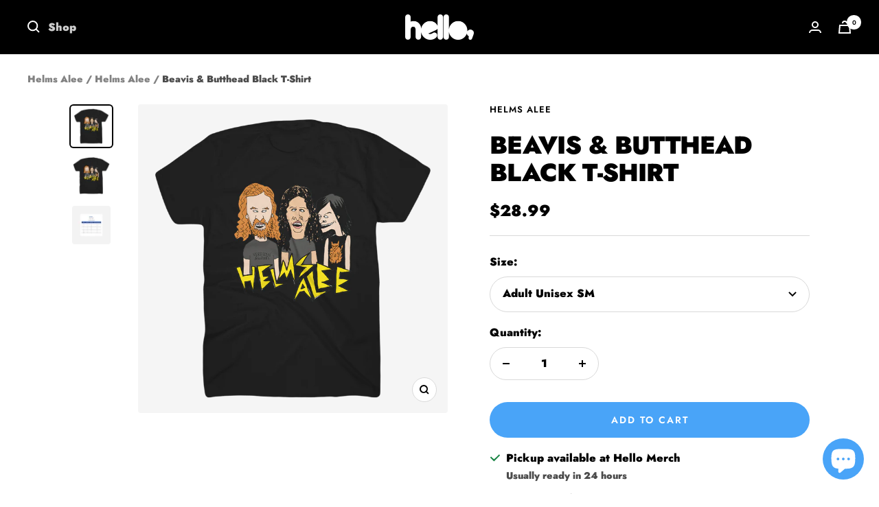

--- FILE ---
content_type: text/javascript; charset=utf-8
request_url: https://www.hellomerch.com/products/beavis-butthead-black-t-shirt.js
body_size: 633
content:
{"id":6623255265352,"title":"Beavis \u0026 Butthead Black T-Shirt","handle":"beavis-butthead-black-t-shirt","description":"Printed on Gildan Softsyle, 100% Cotton.\n\u003cp\u003e \u003c\/p\u003e","published_at":"2022-05-18T11:52:39-07:00","created_at":"2022-05-18T11:11:09-07:00","vendor":"Helms Alee","type":"T-Shirt","tags":["Brandon","Final Run","Lentz","royalty-15","SH CATHY","SH Code","T-Shirts"],"price":2899,"price_min":2899,"price_max":2899,"available":true,"price_varies":false,"compare_at_price":null,"compare_at_price_min":0,"compare_at_price_max":0,"compare_at_price_varies":false,"variants":[{"id":39472710713416,"title":"Adult Unisex SM","option1":"Adult Unisex SM","option2":null,"option3":null,"sku":"SH-HA-BEAVBUTT-BLKT-SM-09-115-D","requires_shipping":true,"taxable":true,"featured_image":null,"available":true,"name":"Beavis \u0026 Butthead Black T-Shirt - Adult Unisex SM","public_title":"Adult Unisex SM","options":["Adult Unisex SM"],"price":2899,"weight":142,"compare_at_price":null,"inventory_quantity":2,"inventory_management":"shopify","inventory_policy":"deny","barcode":"10713416","quantity_rule":{"min":1,"max":null,"increment":1},"quantity_price_breaks":[],"requires_selling_plan":false,"selling_plan_allocations":[]},{"id":39472710746184,"title":"Adult Unisex MD","option1":"Adult Unisex MD","option2":null,"option3":null,"sku":"SH-HA-BEAVBUTT-BLKT-MD-09-112-B","requires_shipping":true,"taxable":true,"featured_image":null,"available":true,"name":"Beavis \u0026 Butthead Black T-Shirt - Adult Unisex MD","public_title":"Adult Unisex MD","options":["Adult Unisex MD"],"price":2899,"weight":156,"compare_at_price":null,"inventory_quantity":5,"inventory_management":"shopify","inventory_policy":"deny","barcode":"10746184","quantity_rule":{"min":1,"max":null,"increment":1},"quantity_price_breaks":[],"requires_selling_plan":false,"selling_plan_allocations":[]},{"id":39472710778952,"title":"Adult Unisex LG","option1":"Adult Unisex LG","option2":null,"option3":null,"sku":"SH-HA-BEAVBUTT-BLKT-LG-09-115-F","requires_shipping":true,"taxable":true,"featured_image":null,"available":true,"name":"Beavis \u0026 Butthead Black T-Shirt - Adult Unisex LG","public_title":"Adult Unisex LG","options":["Adult Unisex LG"],"price":2899,"weight":179,"compare_at_price":null,"inventory_quantity":10,"inventory_management":"shopify","inventory_policy":"deny","barcode":"10778952","quantity_rule":{"min":1,"max":null,"increment":1},"quantity_price_breaks":[],"requires_selling_plan":false,"selling_plan_allocations":[]},{"id":39472710811720,"title":"Adult Unisex XL","option1":"Adult Unisex XL","option2":null,"option3":null,"sku":"SH-HA-BEAVBUTT-BLKT-XL-09-117-A","requires_shipping":true,"taxable":true,"featured_image":null,"available":true,"name":"Beavis \u0026 Butthead Black T-Shirt - Adult Unisex XL","public_title":"Adult Unisex XL","options":["Adult Unisex XL"],"price":2899,"weight":196,"compare_at_price":null,"inventory_quantity":5,"inventory_management":"shopify","inventory_policy":"deny","barcode":"10811720","quantity_rule":{"min":1,"max":null,"increment":1},"quantity_price_breaks":[],"requires_selling_plan":false,"selling_plan_allocations":[]},{"id":39472710844488,"title":"Adult Unisex 2XL","option1":"Adult Unisex 2XL","option2":null,"option3":null,"sku":"SH-HA-BEAVBUTT-BLKT-2XL-09-117-B","requires_shipping":true,"taxable":true,"featured_image":null,"available":true,"name":"Beavis \u0026 Butthead Black T-Shirt - Adult Unisex 2XL","public_title":"Adult Unisex 2XL","options":["Adult Unisex 2XL"],"price":2899,"weight":207,"compare_at_price":null,"inventory_quantity":2,"inventory_management":"shopify","inventory_policy":"deny","barcode":"10844488","quantity_rule":{"min":1,"max":null,"increment":1},"quantity_price_breaks":[],"requires_selling_plan":false,"selling_plan_allocations":[]}],"images":["\/\/cdn.shopify.com\/s\/files\/1\/0015\/2602\/products\/B_B-HELMSALEE1_1.png?v=1652897576","\/\/cdn.shopify.com\/s\/files\/1\/0015\/2602\/products\/B_B-HELMSALEE_1.png?v=1652897576","\/\/cdn.shopify.com\/s\/files\/1\/0015\/2602\/products\/GILDAN_64000_1f5e6ad7-c74a-4103-9067-c78bd373fb14.jpg?v=1652897576"],"featured_image":"\/\/cdn.shopify.com\/s\/files\/1\/0015\/2602\/products\/B_B-HELMSALEE1_1.png?v=1652897576","options":[{"name":"Size","position":1,"values":["Adult Unisex SM","Adult Unisex MD","Adult Unisex LG","Adult Unisex XL","Adult Unisex 2XL"]}],"url":"\/products\/beavis-butthead-black-t-shirt","media":[{"alt":null,"id":21085719167048,"position":1,"preview_image":{"aspect_ratio":1.0,"height":1024,"width":1024,"src":"https:\/\/cdn.shopify.com\/s\/files\/1\/0015\/2602\/products\/B_B-HELMSALEE1_1.png?v=1652897576"},"aspect_ratio":1.0,"height":1024,"media_type":"image","src":"https:\/\/cdn.shopify.com\/s\/files\/1\/0015\/2602\/products\/B_B-HELMSALEE1_1.png?v=1652897576","width":1024},{"alt":null,"id":21085719134280,"position":2,"preview_image":{"aspect_ratio":1.0,"height":1024,"width":1024,"src":"https:\/\/cdn.shopify.com\/s\/files\/1\/0015\/2602\/products\/B_B-HELMSALEE_1.png?v=1652897576"},"aspect_ratio":1.0,"height":1024,"media_type":"image","src":"https:\/\/cdn.shopify.com\/s\/files\/1\/0015\/2602\/products\/B_B-HELMSALEE_1.png?v=1652897576","width":1024},{"alt":null,"id":21085718806600,"position":3,"preview_image":{"aspect_ratio":1.0,"height":1024,"width":1024,"src":"https:\/\/cdn.shopify.com\/s\/files\/1\/0015\/2602\/products\/GILDAN_64000_1f5e6ad7-c74a-4103-9067-c78bd373fb14.jpg?v=1652897576"},"aspect_ratio":1.0,"height":1024,"media_type":"image","src":"https:\/\/cdn.shopify.com\/s\/files\/1\/0015\/2602\/products\/GILDAN_64000_1f5e6ad7-c74a-4103-9067-c78bd373fb14.jpg?v=1652897576","width":1024}],"requires_selling_plan":false,"selling_plan_groups":[]}